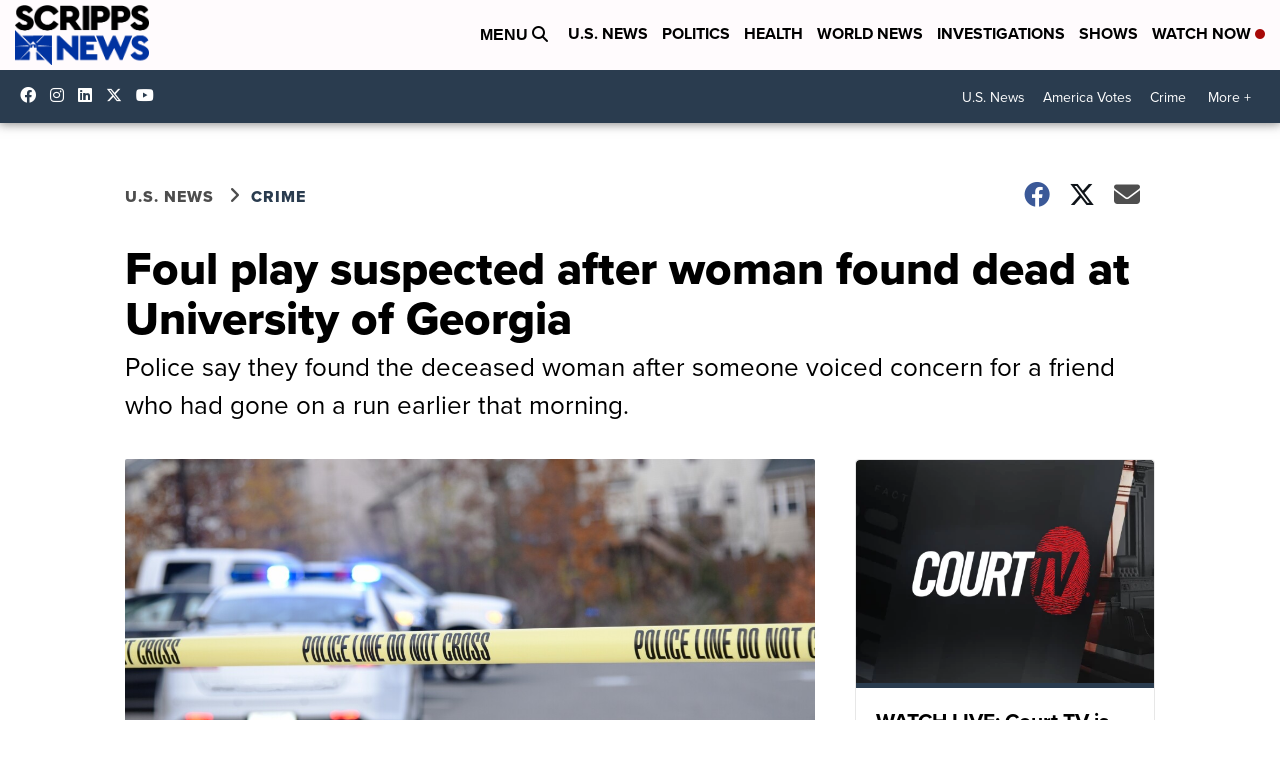

--- FILE ---
content_type: application/javascript; charset=utf-8
request_url: https://fundingchoicesmessages.google.com/f/AGSKWxW1xwa5dsxh5jVIGGPhJj1kLrJyivhVzBdNFpV4utJO9ygE4OeXFmyCpeB6_fpYuoN3aebuRwm979dnNX17ZUpMJX5J-YS0DdhYUKYJ1A0UXou_obToAAzigvhnQ_svp6ZwNSRtPNz3FC2-y9sNNIOmylmuCZG7IfQeATCzlxWzoG0VlJd3GC59hMrK/__sectionfront_ad./ads468./common_ad./adserver3./serv.ads.
body_size: -1291
content:
window['0a73043b-cf33-43f9-8e08-32225439922f'] = true;